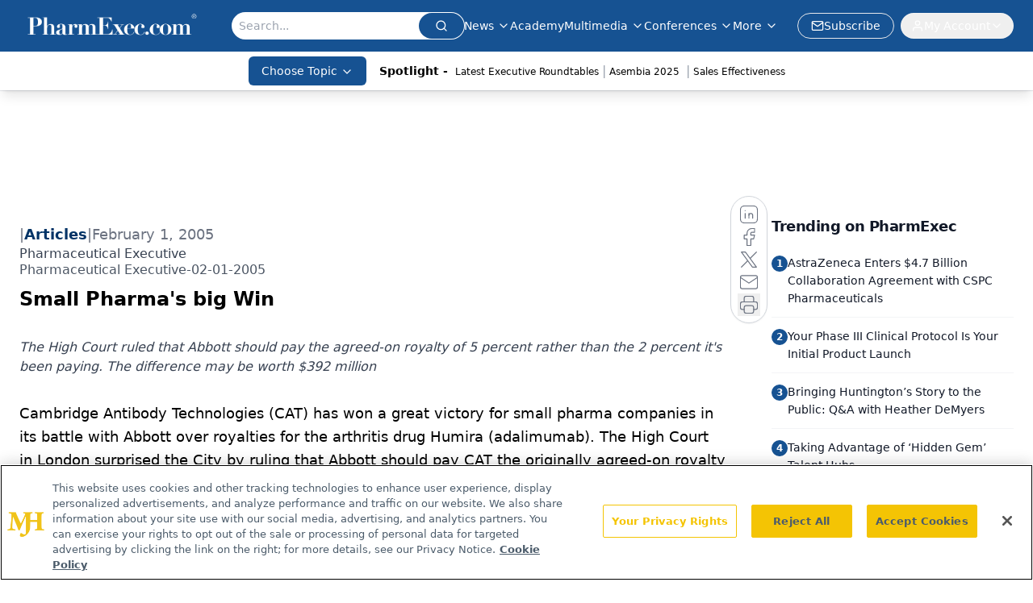

--- FILE ---
content_type: text/html; charset=utf-8
request_url: https://www.google.com/recaptcha/api2/aframe
body_size: 182
content:
<!DOCTYPE HTML><html><head><meta http-equiv="content-type" content="text/html; charset=UTF-8"></head><body><script nonce="wAcet2zvI56IDGTwLmxgMg">/** Anti-fraud and anti-abuse applications only. See google.com/recaptcha */ try{var clients={'sodar':'https://pagead2.googlesyndication.com/pagead/sodar?'};window.addEventListener("message",function(a){try{if(a.source===window.parent){var b=JSON.parse(a.data);var c=clients[b['id']];if(c){var d=document.createElement('img');d.src=c+b['params']+'&rc='+(localStorage.getItem("rc::a")?sessionStorage.getItem("rc::b"):"");window.document.body.appendChild(d);sessionStorage.setItem("rc::e",parseInt(sessionStorage.getItem("rc::e")||0)+1);localStorage.setItem("rc::h",'1769865189167');}}}catch(b){}});window.parent.postMessage("_grecaptcha_ready", "*");}catch(b){}</script></body></html>

--- FILE ---
content_type: application/javascript
request_url: https://api.lightboxcdn.com/z9gd/43407/www.pharmexec.com/jsonp/z?cb=1769865175765&dre=l&callback=jQuery1124010064508529089533_1769865175749&_=1769865175750
body_size: 1170
content:
jQuery1124010064508529089533_1769865175749({"dre":"l","success":true,"response":"[base64].[base64]"});